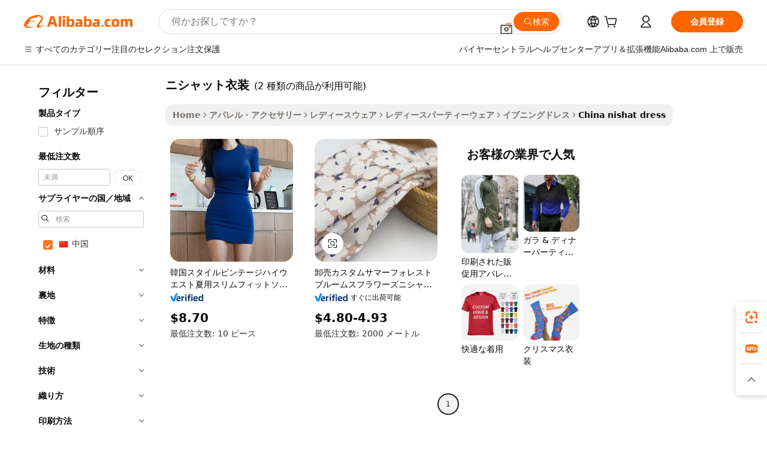

--- FILE ---
content_type: application/javascript
request_url: https://aplus.alibaba.com/eg.js?t=1769023432688
body_size: -79
content:
window.goldlog=(window.goldlog||{});goldlog.Etag="wxX4IefGciUCAS/2gNdzS4Xw";goldlog.stag=1;